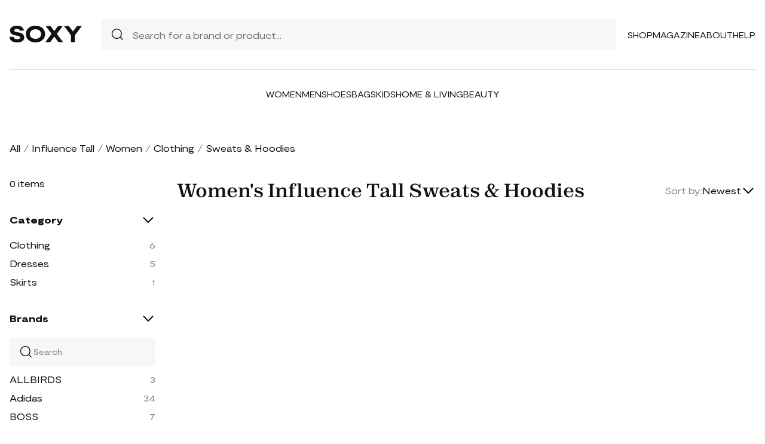

--- FILE ---
content_type: image/svg+xml
request_url: https://soxy.com/soxy2/assets/icons/cross.svg
body_size: 180
content:
<svg width="12" height="13" viewBox="0 0 12 13" fill="none" xmlns="http://www.w3.org/2000/svg">
<path d="M1 11.5L11 1.5M11 11.5L1 1.5" stroke="#111111" stroke-width="1.4"/>
</svg>
